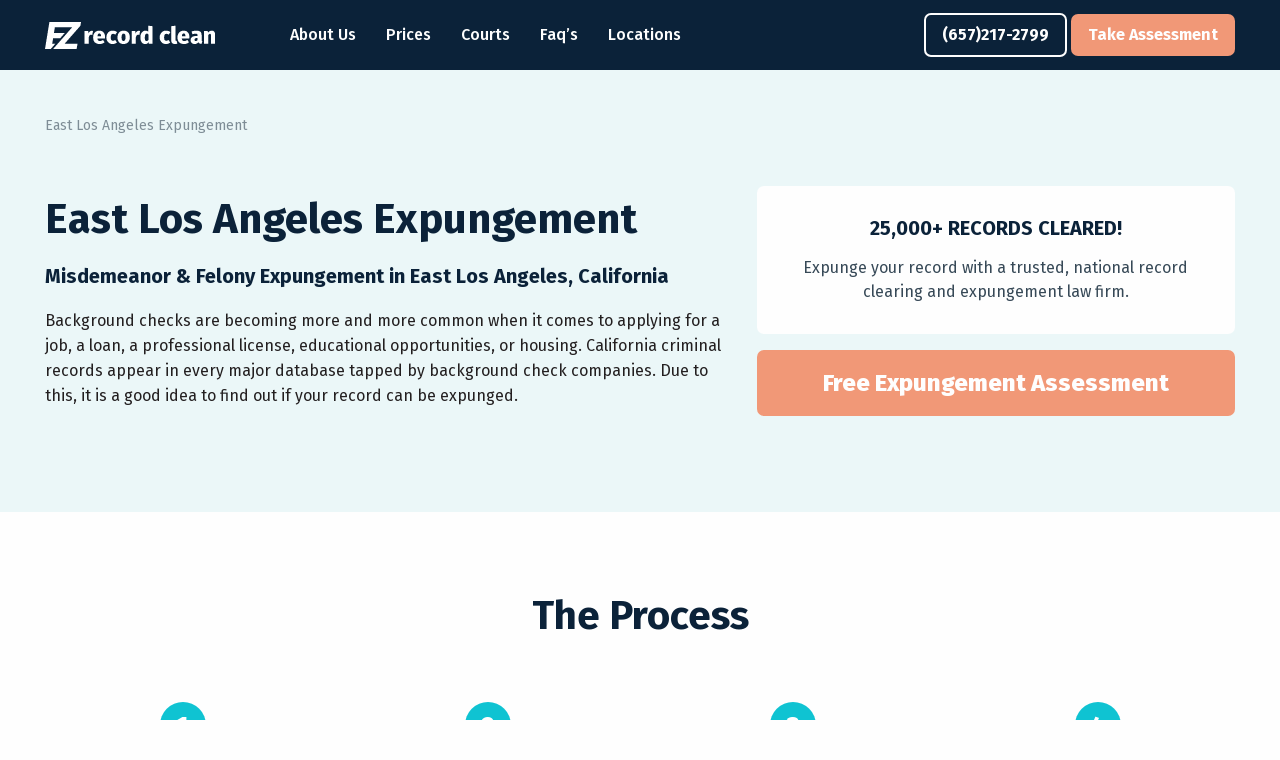

--- FILE ---
content_type: text/html; charset=UTF-8
request_url: https://www.ezrecordclean.com/expungement-location/east-los-angeles/
body_size: 8560
content:
<!doctype html>
<!--[if lt IE 9]>
<html class="no-js oldie" lang="en-US"> <![endif]-->
<!--[if IE 9]>
<html class="no-js ie9" lang="en-US"> <![endif]-->
<!--[if gt IE 9]><!-->
<html class="no-js" lang="en-US"> <!--<![endif]-->

<head>
    <meta charset="UTF-8">
    <meta http-equiv="x-ua-compatible" content="ie=edge">
    <meta name="viewport" content="width=device-width, initial-scale=1.0">
    <link rel="shortcut icon" href="https://www.ezrecordclean.com/wp-content/themes/ezrecordclean/dist/images/favicon.png" type="image/png"/>
    <link rel="icon" href="https://www.ezrecordclean.com/wp-content/themes/ezrecordclean/dist/images/icon-32x32.png" sizes="32x32"/>
    <link rel="icon" href="https://www.ezrecordclean.com/wp-content/themes/ezrecordclean/dist/images/icon-192x192.png" sizes="192x192"/>
    <link rel="apple-touch-icon-precomposed" href="https://www.ezrecordclean.com/wp-content/themes/ezrecordclean/dist/images/icon-180x180.png"/>
    <meta name="msapplication-TileImage" content="https://www.ezrecordclean.com/wp-content/themes/ezrecordclean/dist/images/icon-270x270.png"/>
    <title>East Los Angeles Expungements | EZ Record Clean | (213) 468-7424</title>

    <meta name='robots' content='index, follow, max-image-preview:large, max-snippet:-1, max-video-preview:-1' />

	<!-- This site is optimized with the Yoast SEO plugin v16.2 - https://yoast.com/wordpress/plugins/seo/ -->
	<meta name="description" content="Hire a East Los Angeles attorney to help you expunge a conviction from your criminal record. Take our free expungement assessment today!" />
	<link rel="canonical" href="https://www.ezrecordclean.com/expungement-location/east-los-angeles/" />
	<meta property="og:locale" content="en_US" />
	<meta property="og:type" content="article" />
	<meta property="og:title" content="East Los Angeles Expungements | EZ Record Clean | (213) 468-7424" />
	<meta property="og:description" content="Hire a East Los Angeles attorney to help you expunge a conviction from your criminal record. Take our free expungement assessment today!" />
	<meta property="og:url" content="https://www.ezrecordclean.com/expungement-location/east-los-angeles/" />
	<meta property="og:site_name" content="EZ Record Clean" />
	<meta property="article:modified_time" content="2021-04-16T09:34:01+00:00" />
	<meta name="twitter:card" content="summary" />
	<script type="application/ld+json" class="yoast-schema-graph">{"@context":"https://schema.org","@graph":[{"@type":"WebSite","@id":"https://www.ezrecordclean.com/#website","url":"https://www.ezrecordclean.com/","name":"EZ Record Clean","description":"Expungement of Criminal Records in California","potentialAction":[{"@type":"SearchAction","target":"https://www.ezrecordclean.com/?s={search_term_string}","query-input":"required name=search_term_string"}],"inLanguage":"en-US"},{"@type":"WebPage","@id":"https://www.ezrecordclean.com/expungement-location/east-los-angeles/#webpage","url":"https://www.ezrecordclean.com/expungement-location/east-los-angeles/","name":"East Los Angeles Expungements | EZ Record Clean | (213) 468-7424","isPartOf":{"@id":"https://www.ezrecordclean.com/#website"},"datePublished":"2021-01-15T02:08:58+00:00","dateModified":"2021-04-16T09:34:01+00:00","description":"Hire a East Los Angeles attorney to help you expunge a conviction from your criminal record. Take our free expungement assessment today!","breadcrumb":{"@id":"https://www.ezrecordclean.com/expungement-location/east-los-angeles/#breadcrumb"},"inLanguage":"en-US","potentialAction":[{"@type":"ReadAction","target":["https://www.ezrecordclean.com/expungement-location/east-los-angeles/"]}]},{"@type":"BreadcrumbList","@id":"https://www.ezrecordclean.com/expungement-location/east-los-angeles/#breadcrumb","itemListElement":[{"@type":"ListItem","position":1,"item":{"@id":"https://www.ezrecordclean.com/expungement-location/east-los-angeles/#webpage"}}]}]}</script>
	<!-- / Yoast SEO plugin. -->


<link rel='dns-prefetch' href='//fonts.googleapis.com' />
<link rel='dns-prefetch' href='//s.w.org' />
<link rel='stylesheet' id='wp-block-library-css'  href='https://www.ezrecordclean.com/wp-includes/css/dist/block-library/style.min.css?ver=5.7.14' type='text/css' media='all' />
<link rel='stylesheet' id='app-stylesheet-css'  href='https://www.ezrecordclean.com/wp-content/themes/ezrecordclean/dist/css/app.css?v=2021-24&#038;ver=5.7.14' type='text/css' media='all' />
<link rel='stylesheet' id='text-fonts-css'  href='https://fonts.googleapis.com/css2?family=Fira+Sans%3Aital%2Cwght%400%2C200%3B0%2C300%3B0%2C400%3B0%2C500%3B0%2C600%3B0%2C700%3B0%2C800%3B0%2C900%3B1%2C400%3B1%2C700&#038;display=swap&#038;ver=5.7.14' type='text/css' media='all' />
<script type='text/javascript' src='https://www.ezrecordclean.com/wp-includes/js/jquery/jquery.min.js' id='jquery-core-js'></script>
<script type='text/javascript' src='https://www.ezrecordclean.com/wp-includes/js/jquery/jquery-migrate.min.js' id='jquery-migrate-js'></script>
<link rel="https://api.w.org/" href="https://www.ezrecordclean.com/wp-json/" /><link rel="EditURI" type="application/rsd+xml" title="RSD" href="https://www.ezrecordclean.com/xmlrpc.php?rsd" />
<link rel="wlwmanifest" type="application/wlwmanifest+xml" href="https://www.ezrecordclean.com/wp-includes/wlwmanifest.xml" /> 

<link rel='shortlink' href='https://www.ezrecordclean.com/?p=258' />
<link rel="alternate" type="application/json+oembed" href="https://www.ezrecordclean.com/wp-json/oembed/1.0/embed?url=https%3A%2F%2Fwww.ezrecordclean.com%2Fexpungement-location%2Feast-los-angeles%2F" />
<link rel="alternate" type="text/xml+oembed" href="https://www.ezrecordclean.com/wp-json/oembed/1.0/embed?url=https%3A%2F%2Fwww.ezrecordclean.com%2Fexpungement-location%2Feast-los-angeles%2F&#038;format=xml" />
		<style type="text/css" id="wp-custom-css">
			mark {
background-color: #F2F9FA;
}

::-moz-selection {
background-color: #0FC3D2;
color: #fff;
}

::selection {
background-color: #0FC3D2;
color: #fff;
}		</style>
		
    <script type="text/javascript">

        var _gaq = _gaq || [];
        _gaq.push(['_setAccount', 'UA-29865454-1']);
        _gaq.push(['_trackPageview']);

        (function() {
            var ga = document.createElement('script'); ga.type = 'text/javascript'; ga.async = true;
            ga.src = ('https:' == document.location.protocol ? 'https://ssl' : 'http://www') + '.google-analytics.com/ga.js';
            var s = document.getElementsByTagName('script')[0]; s.parentNode.insertBefore(ga, s);
        })();

    </script>

    <!-- Google Tag Manager -->
    <noscript><iframe src="//www.googletagmanager.com/ns.html?id=GTM-T457ML"
                      height="0" width="0" style="display:none;visibility:hidden"></iframe></noscript>
    <script>(function(w,d,s,l,i){w[l]=w[l]||[];w[l].push({'gtm.start':
                new Date().getTime(),event:'gtm.js'});var f=d.getElementsByTagName(s)[0],
            j=d.createElement(s),dl=l!='dataLayer'?'&l='+l:'';j.async=true;j.src=
            '//www.googletagmanager.com/gtm.js?id='+i+dl;f.parentNode.insertBefore(j,f);
        })(window,document,'script','dataLayer','GTM-T457ML');</script>
    <!-- End Google Tag Manager -->

</head>

<body class="location-template-default single single-location postid-258">

<header class="header-main">
    <div class="grid-container">
        <div class="grid-x grid-margin-x align-middle">
            <div class="cell large-shrink auto">
                <a href="https://www.ezrecordclean.com/" class="header-main--logo"></a>
            </div>
            <div class="cell auto show-for-large">
                <ul id="menu-main" class="menu dropdown header-main--nav-list" data-dropdown-menu><li id="menu-item-19" class="menu-item menu-item-type-post_type menu-item-object-page menu-item-19"><a href="https://www.ezrecordclean.com/about-us/">About Us</a></li>
<li id="menu-item-23" class="menu-item menu-item-type-post_type menu-item-object-page menu-item-23"><a href="https://www.ezrecordclean.com/prices-service/">Prices</a></li>
<li id="menu-item-269" class="menu-item menu-item-type-post_type menu-item-object-page menu-item-269"><a href="https://www.ezrecordclean.com/courts/">Courts</a></li>
<li id="menu-item-21" class="menu-item menu-item-type-post_type menu-item-object-page menu-item-21"><a href="https://www.ezrecordclean.com/faqs/">Faq&#8217;s</a></li>
<li id="menu-item-266" class="menu-item menu-item-type-post_type menu-item-object-page menu-item-266"><a href="https://www.ezrecordclean.com/locations/">Locations</a></li>
</ul>            </div>
            <div class="cell shrink show-for-large">
                <a class="button white hollow margin-bottom-0" href="tel:6572172799">(657)217-2799</a>
                <a class="button margin-bottom-0" href="javascript:void(0)" data-toggle="expungement-assessment" data-js-assessment-toggle>Take Assessment</a>
            </div>

            <div class="cell shrink hide-for-large">
                <a class="header-main--mobile-menu-toggle" href="javascript:void(0)" data-toggle="mobile-menu-canvas">
                    <span class="header-main--burger-icon"></span>
                </a>
            </div>
        </div>
    </div>
</header><section class="hero">
    <div class="grid-container">
        <div class="hero--breadcrumbs"><span><span class="breadcrumb_last" aria-current="page">East Los Angeles Expungement</span></span></div>
        <div class="grid-x grid-margin-x align-middle">
            <div class="cell medium-auto">
                <h1 class="hero--title">East Los Angeles Expungement</h1>
                                <h2 class="hero--subtitle">Misdemeanor & Felony Expungement in East Los Angeles, California</h2>
                                <p>Background checks are becoming more and more common when it comes to applying for a job, a loan, a professional license, educational opportunities, or housing. California criminal records appear in every major database tapped by background check companies. Due to this, it is a good idea to find out if your record can be expunged.</p>

                
            </div>
                            <div class="cell medium-5 align-self-middle">
                    <div class="hero--actions">
    <div class="hero--actions-tile">
        <h5 class="hero--actions-tile-title">25,000+ Records Cleared!</h5>
        <div class="hero--actions-tile-text">Expunge your record with a trusted, national record clearing and expungement law firm.</div>
    </div>
    <a href="javascript:void(0)" data-toggle="expungement-assessment" data-js-assessment-toggle class="button x-large expanded">Free Expungement Assessment</a>
</div>                </div>
            

            

            
            
        </div>
    </div>
</section>


    <section class="steps steps--white">
        <div class="grid-container">
            <h2 class="steps--title">The Process</h2>

            
            <div class="steps--progress"></div>

            <div class="grid-x grid-margin-x">

                
                    
                    <div class="cell medium-auto">
                        <div class="steps--tile">
                            <div class="steps--number">1</div>
                                                                                        <div class="steps--number-line-right"></div>
                                                        <div class="steps--tile-nr">Step 1</div>
                            <h5 class="steps--tile-title">Preparation</h5>
                            The first step is to hire an attorney who will help you prepare for the expungement. They will assess your situation and develop a strong case for you.                         </div>
                    </div>


                
                    <div class="cell medium-auto">
                        <div class="steps--tile">
                            <div class="steps--number">2</div>
                            <div class="steps--number-line-left"></div>                                                            <div class="steps--number-line-right"></div>
                                                        <div class="steps--tile-nr">Step 2</div>
                            <h5 class="steps--tile-title">Filing</h5>
                            The next step is to file a motion of expungement with a California state court. Our attorneys will help you with all of the documentation that goes into filing for an expungement.                        </div>
                    </div>


                
                    <div class="cell medium-auto">
                        <div class="steps--tile">
                            <div class="steps--number">3</div>
                            <div class="steps--number-line-left"></div>                                                            <div class="steps--number-line-right"></div>
                                                        <div class="steps--tile-nr">Step 3</div>
                            <h5 class="steps--tile-title">Present</h5>
                            A judge will be assigned to your case and will assess your petition for expungement. With a strong enough case, they will usually go ahead and expunge the conviction. However, sometimes, they will move for a hearing. In this case, you will be required to present your case and argue why your case should be expunged.                         </div>
                    </div>


                
                    <div class="cell medium-auto">
                        <div class="steps--tile">
                            <div class="steps--number">4</div>
                            <div class="steps--number-line-left"></div>                                                        <div class="steps--tile-nr">Step 4</div>
                            <h5 class="steps--tile-title">Expunge</h5>
                            If the judge decides to expunge your case, your conviction will be dismissed and cleared from all standard background checks. If the expungement is thrown out, we will assess other options that will minimize the consequences of the conviction on your record.                         </div>
                    </div>


                
                

            </div>
        </div>
    </section>



<section class="content-block content-block--odd">
    <div class="grid-container">
            <div class="grid-x grid-margin-x align-middle">
                <div class="cell medium-5">
                    <div class="content-block--image" style="background-image: url(https://www.ezrecordclean.com/wp-content/uploads/2021/04/signing-business-contracts-1024x683.jpg)"></div>
                </div>
                <div class="cell medium-1"></div>
                <div class="cell medium-6">
                    <h4 class="content-block--title">A Clean Slate For East Los Angeles Residents</h4>
                    <p><span data-preserver-spaces="true">If you are having a hard time because of a criminal conviction on your record from years ago, you have come to the right place. Our attorneys can help expunge that conviction from your record so that it doesn&#8217;t show up on standard background checks. </span></p>
<p><span data-preserver-spaces="true">An expungement is the process of filing a petition with the court to remove a conviction from your criminal record. The petition will be assigned to a California judge, who will assess your case and determine if you are worthy of expungement. This judge might require a hearing in which you will be required to present your case and explain why you should be allowed the expungement. </span></p>
<p><span data-preserver-spaces="true">Keep in mind that the prosecuting attorney of the original case will also be notified of your motion to expunge the conviction. They can choose to attend the hearing and raise objections as to why you shouldn&#8217;t be allowed expungement. This is why it is important to have an experienced attorney on your time who can help you win the hearing and ensure a successful expungement. </span></p>
                     </div>
            </div>
    </div>
</section>
<section class="content-block">
    <div class="grid-container">
            <div class="grid-x grid-margin-x align-middle">
                <div class="cell medium-5 medium-order-3">
                    <div class="content-block--image" style="background-image: url(https://www.ezrecordclean.com/wp-content/uploads/2021/04/law-1024x683.jpg)"></div>
                </div>
                <div class="cell medium-1 medium-order-2"></div>
                <div class="cell medium-6 medium-order-1">
                    <h4 class="content-block--title">Expungement Requirements</h4>
                    <p><span data-preserver-spaces="true">There are a few requirements that should be met to be eligible for an expungement in East Los Angeles. These requirements include:</span></p>
<ul>
<li><span data-preserver-spaces="true">You were charged and convicted in a California state court</span></li>
<li><span data-preserver-spaces="true">You finished all sentencing requirements, including paying all fines and restitution, attending ordered classes, and performing community service</span></li>
<li><span data-preserver-spaces="true">You completed the probationary period</span></li>
</ul>
<p><span data-preserver-spaces="true">If you haven&#8217;t completed the probationary period, we can help you file for an Early Termination of Probation, which will shorten your termination period. Expunging a criminal record is much easier when you served time in county jail compared to state prison. If you served time in state prison, it can be difficult to motion for an expungement successfully. However, if the judge dismisses the expungement, we can help you file for a Certificate of Rehabilitation. </span></p>
                     </div>
            </div>
    </div>
</section>
<section class="content-block content-block--odd">
    <div class="grid-container">
            <div class="grid-x grid-margin-x align-middle">
                <div class="cell medium-5">
                    <div class="content-block--image" style="background-image: url(https://www.ezrecordclean.com/wp-content/uploads/2021/04/documents-1024x684.jpg)"></div>
                </div>
                <div class="cell medium-1"></div>
                <div class="cell medium-6">
                    <h4 class="content-block--title">Free Background Checks</h4>
                    <p><span data-preserver-spaces="true">It can be beneficial to understand what is known about you through databases of criminal records. We offer free background checks that will cover anything from California criminal records to convictions in other states. If there is anything negative listed on the background check, we will find it. </span></p>
                     </div>
            </div>
    </div>
</section>
<section class="content-block">
    <div class="grid-container">
            <div class="grid-x grid-margin-x align-middle">
                <div class="cell medium-5 medium-order-3">
                    <div class="content-block--image" style="background-image: url(https://www.ezrecordclean.com/wp-content/uploads/2021/04/pexels-pixabay-247851-1024x582.jpg)"></div>
                </div>
                <div class="cell medium-1 medium-order-2"></div>
                <div class="cell medium-6 medium-order-1">
                    <h4 class="content-block--title">Juvenile Records</h4>
                    <p><span data-preserver-spaces="true">Most people have problems with their juvenile records because, for some reason, there is a belief that juvenile records automatically seal when you turn 18. In reality, your juvenile is neither sealed nor swept clean. Instead, it becomes a part of your adult criminal record unless you take action to seal or expunge it. </span></p>
                     </div>
            </div>
    </div>
</section>
<section class="content-block content-block--odd">
    <div class="grid-container">
            <div class="grid-x grid-margin-x align-middle">
                <div class="cell medium-5">
                    <div class="content-block--image" style="background-image: url(https://www.ezrecordclean.com/wp-content/uploads/2021/04/law5-1024x683.jpg)"></div>
                </div>
                <div class="cell medium-1"></div>
                <div class="cell medium-6">
                    <h4 class="content-block--title">Expungement Limitations</h4>
                    <p><span data-preserver-spaces="true">There are a few limitations when it comes to expungements. A successful expungement will not restore firearm rights or a suspended driver&#8217;s license. To reinstate your driver&#8217;s license, you will typically have to complete all mandated suspensions, programs, and/or prison sentences. The state of California is strict on firearm regulations, which means there usually isn&#8217;t a lot that can be done about firearm regulations. </span></p>
                     </div>
            </div>
    </div>
</section>
<section class="content-block">
    <div class="grid-container">
            <div class="grid-x grid-margin-x align-middle">
                <div class="cell medium-5 medium-order-3">
                    <div class="content-block--image" style="background-image: url(https://www.ezrecordclean.com/wp-content/uploads/2021/04/pexels-wendy-wei-1699159-683x1024.jpg)"></div>
                </div>
                <div class="cell medium-1 medium-order-2"></div>
                <div class="cell medium-6 medium-order-1">
                    <h4 class="content-block--title">Benefits of Expungement</h4>
                    <p><span data-preserver-spaces="true">A successful expungement does come with multiple benefits that make it well worth the time to file with an East Los Angeles court. An expungement will increase your chances of employment, housing, loan approvals, professional licensing, and educational opportunities. </span></p>
                     </div>
            </div>
    </div>
</section>


<section class="banner-contact">
    <div class="grid-container">
        <h2 class="banner-contact--title">We Can Help</h2>
        <div class="banner-contact--text"><p><span data-preserver-spaces="true">Give us a call today, and we will run a free California criminal records check to see if anything shows up. If it does, do not worry. Our attorneys can help you expunge any convictions so that future employers, landlords, and lenders cannot see them on your background check. We are experienced in handling these matters and getting our clients a second chance. Give us a call at <strong>(213) 468-7424</strong> or take our free expungement assessment to determine if you are eligible today. </span></p>
</div>
        <div class="banner-contact--action">
            <a href="tel:6572172799" class="button large banner-contact--button">Call  (657)217-2799</a>
            <a href="https://www.ezrecordclean.com/contact-us/" class="button large banner-contact--button">Contact Us</a>
        </div>
    </div>
</section>



<section class="why-us">
    <div class="grid-container">
        <h2 class="why-us--title">Why Choose Us?</h2>

        
        
            <div class="grid-x grid-margin-x why-us--list">

                
                    <div class="cell medium-4">
                        <div class="why-us--tile">
                            <div class="why-us--tile-nr">1.</div>
                            <h5 class="why-us--tile-title"> Licensed expungement attorneys</h5>
                            <p class="why-us--tile-intro"> Our attorneys have litigated cases spanning a multitude of subject matters</p>
                        </div>
                    </div>

                
                    <div class="cell medium-4">
                        <div class="why-us--tile">
                            <div class="why-us--tile-nr">2.</div>
                            <h5 class="why-us--tile-title"> Hundreds Records Cleared</h5>
                            <p class="why-us--tile-intro"> Handled more than 500+ Expungement cases over the past 10 years.</p>
                        </div>
                    </div>

                
                    <div class="cell medium-4">
                        <div class="why-us--tile">
                            <div class="why-us--tile-nr">3.</div>
                            <h5 class="why-us--tile-title"> Affordable Prices</h5>
                            <p class="why-us--tile-intro"> Our fees are reasonable and competitive. You usually do not need to appear in court. </p>
                        </div>
                    </div>

                
                    <div class="cell medium-4">
                        <div class="why-us--tile">
                            <div class="why-us--tile-nr">4.</div>
                            <h5 class="why-us--tile-title"> Expungement Time</h5>
                            <p class="why-us--tile-intro"> Our experienced attorneys will speed up expungement process. We make sure that your case is done right the first time.</p>
                        </div>
                    </div>

                
                    <div class="cell medium-4">
                        <div class="why-us--tile">
                            <div class="why-us--tile-nr">5.</div>
                            <h5 class="why-us--tile-title"> Support & Free Consultation</h5>
                            <p class="why-us--tile-intro"> Our attorneys helping you through this and making sure things are done correctly</p>
                        </div>
                    </div>

                
                    <div class="cell medium-4">
                        <div class="why-us--tile">
                            <div class="why-us--tile-nr">6.</div>
                            <h5 class="why-us--tile-title"> Multiple Locations</h5>
                            <p class="why-us--tile-intro"> Multiple Locations in California. Contact us today to learn how we can help.</p>
                        </div>
                    </div>

                
            </div>

        
    </div>
</section>

<section class="requirements">
    <div class="grid-container">
        <h2 class="requirements--title">Requirements of Expungement</h2>

                    <div class="requirements--text">
                If you were convicted of a crime and completed your sentence or was granted early release from probation, you are eligible for expungement. There are a few requirements for a successful expungement, including:            </div>
        
        
            <div class="grid-x grid-margin-x requirements--list">

                
                    <div class="cell medium-4">
                        <div class="requirements--tile">
                                                            <div class="requirements--tile-icon"><i class="icon icon-check"></i></div>
                                                        <h5 class="requirements--tile-title"> Settle all fines and restitution</h5>
                            <p class="requirements--tile-intro"> You must have been charged and convicted in a California state court</p>
                        </div>
                    </div>

                
                    <div class="cell medium-4">
                        <div class="requirements--tile">
                                                            <div class="requirements--tile-icon"><i class="icon icon-check"></i></div>
                                                        <h5 class="requirements--tile-title"> Finished all sentencing requirements</h5>
                            <p class="requirements--tile-intro"> Paying all fines and restitution, attending ordered classes, and performing community service</p>
                        </div>
                    </div>

                
                    <div class="cell medium-4">
                        <div class="requirements--tile">
                                                            <div class="requirements--tile-icon"><i class="icon icon-check"></i></div>
                                                        <h5 class="requirements--tile-title"> Completed any probationary period</h5>
                            <p class="requirements--tile-intro"> However, one of our attorneys can help you have the probation terminated and the conviction expunged in the same case. </p>
                        </div>
                    </div>

                
                    <div class="cell medium-4">
                        <div class="requirements--tile">
                                                            <div class="requirements--tile-icon"><i class="icon icon-check"></i></div>
                                                        <h5 class="requirements--tile-title"> Finished community service & counseling</h5>
                            <p class="requirements--tile-intro"> Finished any required community service and counseling</p>
                        </div>
                    </div>

                
                    <div class="cell medium-4">
                        <div class="requirements--tile">
                                                            <div class="requirements--tile-icon"><i class="icon icon-check"></i></div>
                                                        <h5 class="requirements--tile-title"> You cannot currently be imprisoned</h5>
                            <p class="requirements--tile-intro"> Have any other charges against you, or on probation for another criminal offense.</p>
                        </div>
                    </div>

                
                    <div class="cell medium-4">
                        <div class="requirements--tile">
                                                            <div class="requirements--tile-icon"><i class="icon icon-check"></i></div>
                                                        <h5 class="requirements--tile-title"> And many more... </h5>
                            <p class="requirements--tile-intro"> To find out if you qualify to expunge your criminal record, take our free expungement eligibility test</p>
                        </div>
                    </div>

                
            </div>

        
        
    </div>
</section>
<section id="banner-eligibility-test" class="banner-eligibility-test banner-eligibility-test--light-gray">
    <div class="grid-container">
        <div class="grid-x grid-margin-x align-middle">
            <div class="cell medium-6">
                <h3 class="banner-eligibility-test--title">Take our eligibility test</h3>
                <div class="banner-eligibility-test--subtitle">to see if you qualify for an expungement in California!</div>
            </div>
            <div class="cell medium-6">
                <a class="button x-large expanded margin-bottom-0" href="javascript:void(0)" data-toggle="expungement-assessment">Free Expungement Assessment</a>
            </div>
        </div>
    </div>
</section>



<section class="banner-limited-offer">
    <div class="grid-container">
        <div class="grid-x grid-margin-x align-middle">
            <div class="cell medium-shrink">
                <i class="icon icon-discount banner-limited-offer--icon"></i>
            </div>
            <div class="cell medium-auto">
                <h3 class="banner-limited-offer--title">Limited Time Offer</h3>
                <div class="banner-limited-offer--text">A criminal record can haunt you for the rest of your life if you let it. The best method for dealing</div>
            </div>
            <div class="cell medium-shrink">
                <div class="banner-limited-offer--price">
                    <div class="banner-limited-offer--service-title">Record Expungement</div>
                    <span class="banner-limited-offer--price-old">$499</span>
                    <span class="banner-limited-offer--price-new">$399</span>
                </div>
            </div>
            <div class="cell medium-shrink">
                <a class="button white large margin-bottom-0 hollow banner-limited-offer--button" href="https://www.ezrecordclean.com/expungement-service/felony-expungement/">Get Started Now</a>
            </div>
        </div>
    </div>
</section>
<section class="clients">
    <div class="grid-container">
        <h2 class="why-us--title">Our Clients</h2>


        
                
                    <div class="grid-x grid-margin-x clients--list">


                        
                            <div class="cell medium-4">
                                <div class="clients--tile">
                                                                        <div class="clients--tile-text">
                                      <p>I thought I would have to spend another year on probation but thanks to you guys helping me with the <strong>early termination of probation</strong> I was able to get off a year early and get my record expunged.  Thank you!</p>
                                    </div>
                                    <div class="clients--tile-title">Bethany S., Orange</div>
                                </div>
                            </div>

                        
                            <div class="cell medium-4">
                                <div class="clients--tile">
                                                                        <div class="clients--tile-text">
                                      <p><span class="description">You guys have done <strong>something great here</strong>.  Your expungement of my criminal record has opened up <strong>new opportunities</strong> in my life. </span></p>
                                    </div>
                                    <div class="clients--tile-title">Jason P., Fullerton</div>
                                </div>
                            </div>

                        
                            <div class="cell medium-4">
                                <div class="clients--tile">
                                                                        <div class="clients--tile-text">
                                      <p><span class="description">ezRecordclean.com saved my life!  I was having problems getting employment until the Law Office of Jimmy Cha was able to <strong>expunge my record</strong>.  I was able to <strong>proudly say ‘No’</strong> when asked about any prior convictions during interviews </span></p>
                                    </div>
                                    <div class="clients--tile-title">Sean H., California</div>
                                </div>
                            </div>

                        
                    </div>
                                


        <div class="text-center">
            <a href="https://www.ezrecordclean.com/reviews/" class="button third hollow">Read all Reviews</a>
        </div>
    </div>
</section>



<footer class="footer-main" id="footer-main">
   <div class="grid-container">
       <div class="grid-x grid-margin-x align-middle">
           <div class="cell small-shrink">
               <img src="https://www.ezrecordclean.com/wp-content/themes/ezrecordclean/dist/images/logo.svg" width="130" class="footer-main--logo" alt="EZ Record Clean" />
           </div>

           <div class="cell medium-auto">
               <ul id="menu-footer" class="menu footer-main--list"><li id="menu-item-117" class="menu-item menu-item-type-post_type menu-item-object-page menu-item-117"><a href="https://www.ezrecordclean.com/about-us/">About Us</a></li>
<li id="menu-item-116" class="menu-item menu-item-type-post_type menu-item-object-page menu-item-116"><a href="https://www.ezrecordclean.com/prices-service/">Prices &#038; Service</a></li>
<li id="menu-item-469" class="menu-item menu-item-type-post_type menu-item-object-page menu-item-469"><a href="https://www.ezrecordclean.com/news/">News</a></li>
<li id="menu-item-470" class="menu-item menu-item-type-post_type menu-item-object-page menu-item-470"><a href="https://www.ezrecordclean.com/reviews/">Reviews</a></li>
<li id="menu-item-471" class="menu-item menu-item-type-post_type menu-item-object-page menu-item-471"><a href="https://www.ezrecordclean.com/faqs/">FAQs</a></li>
<li id="menu-item-115" class="menu-item menu-item-type-post_type menu-item-object-page menu-item-115"><a href="https://www.ezrecordclean.com/contact-us/">Contact Us</a></li>
</ul>           </div>

           <div class="cell shrink footer-main--copyrights">
               2026 © ezRecordClean | All Rights Reserved.           </div>
       </div>
   </div>
</footer>
<div class="banner-slide-out" id="banner-slide-out">
    <div class="grid-container">
        <div class="grid-x grid-margin-x align-middle align-center">

            <div class="cell medium-shrink">
                <h5 class="banner-slide-out--title">Take our eligibility test</h5>
                <div class="banner-slide-out--subtitle">to see if you qualify for an expungement in California!</div>
            </div>
            <div class="cell medium-shrink">
                <a class="button white large expanded margin-bottom-0" href="#" data-toggle="expungement-assessment">Free Expungement Assessment</a>
            </div>
        </div>
    </div>
</div><div class="off-canvas position-right expungement-assessment" id="expungement-assessment" data-transition="overlap"
     data-off-canvas>
    <button type="button" class="expungement-assessment--close" data-close><i class="icon icon-cancel"></i></button>

    <div class="expungement-assessment--content">
        <div class="expungement-assessment--header">
            <img src="https://www.ezrecordclean.com/wp-content/themes/ezrecordclean/dist/images/logo-icon.svg" class="expungement-assessment--header-logo"/>
            <div class="expungement-assessment--header-title">Expungement Assessment</div>
        </div>

        
        <div data-assessment-container data-assessment-step="1">
            <form class="expungement-assessment--form">

    <div class="expungement-assessment--loading" data-assessment-loading style="display: none"><img src="https://www.ezrecordclean.com/wp-content/themes/ezrecordclean/dist/images/loader.svg"></div>

<div class="expungement-assessment--content">

    <label class="expungement-assessment--question">Are you currently on probation or facing charges for any other offenses?</label>

    
    <div class="expungement-assessment--answers">

                <div class="radio primary">
            <input data-assessment-question type="radio" name="answer" id="answer_1" value="yes">
            <label for="answer_1">
                Yes            </label>
        </div>
                <div class="radio primary">
            <input data-assessment-question type="radio" name="answer" id="answer_2" value="no">
            <label for="answer_2">
                No            </label>
        </div>
            </div>

        <div class="expungement-assessment--actions">

        <div data-assessment-error class="expungement-assessment--error"></div>

        <div class="grid-x align-middle">

                        <div class="cell auto"></div>
            <div class="cell shrink">
                <button data-assessment-next type="button" class="button large primary margin-bottom-0 expungement-assessment--next" disabled="disabled">Next</button>
            </div>
        </div>
    </div>
</div>
</form>
        </div>

    </div>
</div>

<div class="off-canvas position-top mobile-menu-canvas" id="mobile-menu-canvas" data-transition="overlap" data-auto-focus="false"
     data-offcanvas-overlap-zindex="30" data-off-canvas>




    <div class="mobile-menu-canvas--inner">

        <div class="mobile-menu-canvas--content">
            <button type="button" class="expungement-assessment--close" data-close><i class="icon icon-cancel"></i></button>


            <div class="text-center margin-bottom-2">
                <a href="javascript:void(0)" class="button large"
                   data-js-expungement-canvas>Take Assessment</a>
                <a class="button secondary large hollow" href="tel:6572172799">(657)217-2799</a>
            </div>

        <div class="mobile-menu-canvas--nav">
            <ul id="menu-main-1" class="menu vertical mobile-menu-canvas--nav-list" data-accordion-menu data-submenu-toggle="true"><li class="menu-item menu-item-type-post_type menu-item-object-page menu-item-19"><a href="https://www.ezrecordclean.com/about-us/">About Us</a></li>
<li class="menu-item menu-item-type-post_type menu-item-object-page menu-item-23"><a href="https://www.ezrecordclean.com/prices-service/">Prices</a></li>
<li class="menu-item menu-item-type-post_type menu-item-object-page menu-item-269"><a href="https://www.ezrecordclean.com/courts/">Courts</a></li>
<li class="menu-item menu-item-type-post_type menu-item-object-page menu-item-21"><a href="https://www.ezrecordclean.com/faqs/">Faq&#8217;s</a></li>
<li class="menu-item menu-item-type-post_type menu-item-object-page menu-item-266"><a href="https://www.ezrecordclean.com/locations/">Locations</a></li>
</ul>        </div>

    </div>

    </div>
</div><script type='text/javascript' id='app-js-js-extra'>
/* <![CDATA[ */
var app_objects = {"ajaxurl":"https:\/\/www.ezrecordclean.com\/wp-admin\/admin-ajax.php","ajax_nonce":"7ab242c999","show_sticky_banner":"0"};
/* ]]> */
</script>
<script type='text/javascript' src='https://www.ezrecordclean.com/wp-content/themes/ezrecordclean/dist/js/app.js?v=2021-10' id='app-js-js'></script>
<script type='text/javascript' src='https://www.ezrecordclean.com/wp-includes/js/wp-embed.min.js' id='wp-embed-js'></script>
<script defer src="https://static.cloudflareinsights.com/beacon.min.js/vcd15cbe7772f49c399c6a5babf22c1241717689176015" integrity="sha512-ZpsOmlRQV6y907TI0dKBHq9Md29nnaEIPlkf84rnaERnq6zvWvPUqr2ft8M1aS28oN72PdrCzSjY4U6VaAw1EQ==" data-cf-beacon='{"version":"2024.11.0","token":"3ee60e1ed89b4e998f5a7e3c8c9f1ed5","r":1,"server_timing":{"name":{"cfCacheStatus":true,"cfEdge":true,"cfExtPri":true,"cfL4":true,"cfOrigin":true,"cfSpeedBrain":true},"location_startswith":null}}' crossorigin="anonymous"></script>
</body>
</html>

<!-- Page cached by LiteSpeed Cache 6.5.4 on 2026-01-18 07:45:30 -->

--- FILE ---
content_type: image/svg+xml
request_url: https://www.ezrecordclean.com/wp-content/themes/ezrecordclean/dist/images/logo.svg
body_size: 628
content:
<svg xmlns="http://www.w3.org/2000/svg" width="146.3" height="23"><g fill="#fff"><path fill-rule="evenodd" clip-rule="evenodd" d="M3.8-.028l-3.8 23h5l3.9-4.5H6.2l.8-4.7h6.1l4-4.5H7.7l.8-4.8h14.9l-6.6 7.5-1.6 1.8-4.2 4.7-4 4.5h20.2l.8-4.5H16.9l13.6-15.3.5-3.2z"/><path d="M37.6 18.472v-5.1c.2-.8.4-1.4.7-1.9s.8-.6 1.4-.6c.3 0 .6.1 1 .2l.6-3.4c-.4-.1-.7-.2-1.1-.2-.6 0-1.1.2-1.6.6s-.9 1-1.1 1.7l-.3-2h-3.1v10.7h3.5zm9.5.3c.8 0 1.6-.1 2.3-.4.7-.3 1.4-.6 1.9-1.1l-1.4-2c-.5.3-.9.6-1.3.7-.4.2-.8.2-1.2.2-.7 0-1.2-.1-1.6-.4-.4-.3-.6-.9-.7-1.7h6.5c0-.7.1-1.1.1-1.2 0-1.7-.5-3.1-1.4-4.1-.9-1-2.1-1.4-3.7-1.4-1.1 0-2 .3-2.8.8s-1.4 1.2-1.8 2.1c-.4.9-.6 1.8-.6 2.9 0 1.7.5 3.1 1.4 4.1 1.1 1 2.5 1.5 4.3 1.5zm1.2-6.7h-3.1c.1-.9.2-1.5.5-1.8.3-.3.6-.5 1.1-.5.5 0 .9.2 1.1.6.2.4.3.9.4 1.6v.1zm9.9 6.7c1.4 0 2.6-.4 3.7-1.3l-1.5-2.2c-.4.3-.7.4-1 .5-.3.1-.6.2-.9.2-.6 0-1.1-.2-1.4-.6-.3-.4-.5-1.2-.5-2.2 0-1.1.2-1.9.5-2.4s.8-.7 1.5-.7 1.3.2 1.9.7l1.5-2.1c-.5-.5-1.1-.8-1.7-1s-1.3-.3-2.1-.3c-1.1 0-2 .2-2.8.7-.8.5-1.4 1.2-1.9 2.1s-.7 1.9-.7 3 .2 2.1.7 2.9 1.1 1.5 1.9 2c.7.5 1.6.7 2.8.7zm9.4 0c1.1 0 2-.2 2.9-.7.8-.5 1.4-1.1 1.9-2 .4-.9.6-1.9.6-3 0-1.8-.5-3.2-1.4-4.2-.9-1-2.3-1.5-3.9-1.5-1.1 0-2 .2-2.9.7-.8.5-1.4 1.1-1.8 2s-.6 1.9-.6 3c0 1.8.5 3.2 1.4 4.2s2.2 1.5 3.8 1.5zm0-2.6c-.6 0-1-.2-1.3-.7-.3-.5-.4-1.3-.4-2.4 0-1.1.1-1.9.4-2.4.3-.5.7-.8 1.3-.8s1 .2 1.3.7c.3.5.4 1.3.4 2.4 0 1.1-.1 1.9-.4 2.4s-.7.8-1.3.8zm10.5 2.3v-5.1c.2-.8.4-1.4.7-1.9.3-.4.8-.6 1.4-.6.3 0 .6.1 1 .2l.6-3.4c-.4-.1-.7-.2-1.1-.2-.6 0-1.1.2-1.6.6s-.9 1-1.1 1.7l-.3-2h-3.1v10.7h3.5zm8.1.3c.7 0 1.3-.1 1.8-.4s.9-.7 1.2-1.1l.1 1.2h3.2v-14.9l-3.6-.4v5.1c-.6-.6-1.4-.9-2.4-.9-.9 0-1.6.2-2.3.7-.7.5-1.2 1.1-1.6 2s-.5 1.8-.5 2.9c0 1.8.3 3.2 1 4.2.8 1.1 1.8 1.6 3.1 1.6zm1.2-2.5c-.5 0-.9-.2-1.1-.7-.3-.4-.4-1.3-.4-2.5 0-1.1.2-1.9.5-2.4s.7-.8 1.3-.8c.3 0 .5.1.7.2s.4.3.7.6v4.5c-.6.7-1.1 1.1-1.7 1.1zm16.7 2.5c1.4 0 2.6-.4 3.7-1.3l-1.5-2.2c-.4.3-.7.4-1 .5s-.6.2-.9.2c-.6 0-1.1-.2-1.4-.6s-.5-1.2-.5-2.2c0-1.1.2-1.9.5-2.4s.8-.7 1.5-.7 1.3.2 1.9.7l1.5-2.1c-.5-.5-1.1-.8-1.7-1-.6-.2-1.3-.3-2.1-.3-1.1 0-2 .2-2.8.7-.8.5-1.4 1.2-1.9 2.1s-.7 1.9-.7 3 .2 2.1.7 2.9 1.1 1.5 1.9 2c.7.5 1.7.7 2.8.7zm7.7 0c.8 0 1.5-.1 2.1-.4l-.7-2.5c-.2.1-.3.1-.5.1-.3 0-.5-.2-.5-.6v-12.2l-3.6.4v12c0 1.1.3 1.9.8 2.4s1.4.8 2.4.8zm7.9 0c.8 0 1.6-.1 2.3-.4.7-.3 1.4-.6 1.9-1.1l-1.4-2c-.5.3-.9.6-1.3.7-.4.2-.8.2-1.2.2-.7 0-1.2-.1-1.6-.4-.4-.3-.6-.9-.7-1.7h6.5c0-.7.1-1.1.1-1.2 0-1.7-.5-3.1-1.4-4.1-.9-1-2.1-1.4-3.7-1.4-1.1 0-2 .3-2.8.8-.8.5-1.4 1.2-1.8 2.1s-.6 1.8-.6 2.9c0 1.7.5 3.1 1.4 4.1 1.1 1 2.5 1.5 4.3 1.5zm1.2-6.7h-3.1c.1-.9.2-1.5.5-1.8.3-.3.6-.5 1.1-.5.5 0 .9.2 1.1.6.2.4.3.9.4 1.6v.1zm7.8 6.7c1.5 0 2.5-.5 3.2-1.6.3.5.6.9 1.1 1.1.4.2 1 .4 1.7.4l.7-2.3c-.3-.1-.4-.2-.5-.4-.1-.2-.1-.5-.1-.9v-3.9c0-1.3-.4-2.3-1.1-2.9s-1.9-.9-3.5-.9c-.6 0-1.3.1-2 .2s-1.4.3-2.1.6l.8 2.3c.5-.2 1-.3 1.5-.4.5-.1.9-.1 1.2-.1.6 0 1.1.1 1.3.3.2.2.4.6.4 1.2v.4h-.9c-1.6 0-2.9.3-3.8.9s-1.3 1.5-1.3 2.7c0 1 .3 1.8 1 2.4.5.6 1.3.9 2.4.9zm1.1-2.5c-.3 0-.6-.1-.8-.3-.2-.2-.3-.5-.3-.9 0-.5.2-.8.5-1.1.3-.2.8-.3 1.4-.3h.6v1.7c-.2.3-.4.5-.6.6-.3.2-.5.3-.8.3zm10.6 2.2v-7.2c.5-.8 1-1.2 1.6-1.2.3 0 .5.1.6.3s.2.5.2 1v7.2h3.6v-8c0-1-.3-1.8-.8-2.4s-1.2-.8-2.1-.8c-.6 0-1.2.1-1.7.4-.5.3-1 .6-1.5 1.2l-.3-1.2h-3.1v10.7h3.5z"/></g></svg>

--- FILE ---
content_type: image/svg+xml
request_url: https://www.ezrecordclean.com/wp-content/themes/ezrecordclean/dist/images/logo-icon.svg
body_size: -302
content:
<svg xmlns="http://www.w3.org/2000/svg" width="31" height="23"><path fill-rule="evenodd" clip-rule="evenodd" fill="#0b2239" d="M3.8 0L0 23h5l3.9-4.5H6.2l.8-4.7h6.1l4-4.5H7.7l.8-4.8h14.9L16.8 12l-1.6 1.8-4.2 4.7L7 23h20.2l.8-4.5H16.9L30.5 3.2 31 0z"/></svg>